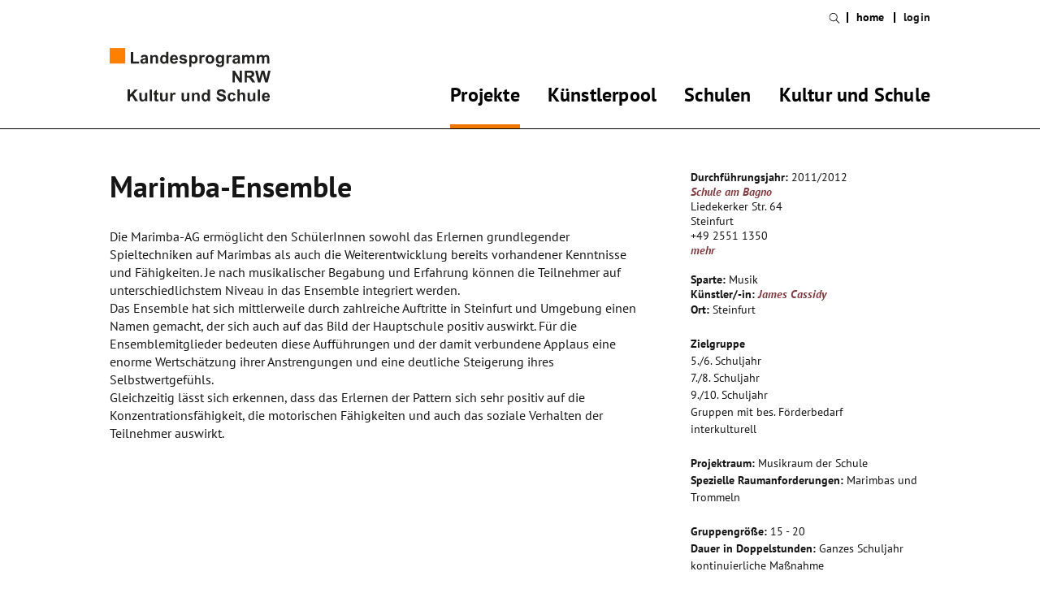

--- FILE ---
content_type: text/html; charset=UTF-8
request_url: https://kultur-und-schule.de/de_DE/projekte/marimba-ensemble.5394
body_size: 16698
content:
<!DOCTYPE html><html lang="de"> <head> <title>Marimba-Ensemble - Projekte - Kultur und Schule</title> <meta charset="utf-8"> <meta http-equiv="X-UA-Compatible" content="IE=edge,chrome=1"> <meta name="msapplication-TileColor" content="#da532c"> <meta name="msapplication-TileImage" content="/media/images/favicons/mstile-144x144.png"> <meta name="msapplication-config" content="/media/images/favicons/browserconfig.xml"> <meta name="theme-color" content="#ffffff"> <meta name="viewport" content="initial-scale=1.0, width=device-width, user-scalable=yes, maximum-scale=2.0"> <meta name="format-detection" content="telephone=yes"> <link rel="stylesheet" type="text/css" href="/player/media/css/player.css"> <link rel="stylesheet" type="text/css" href="/media/styles.php"> <link rel="apple-touch-icon" sizes="57x57" href="/media/images/favicons/apple-touch-icon-57x57.png"> <link rel="apple-touch-icon" sizes="60x60" href="/media/images/favicons/apple-touch-icon-60x60.png"> <link rel="apple-touch-icon" sizes="72x72" href="/media/images/favicons/apple-touch-icon-72x72.png"> <link rel="apple-touch-icon" sizes="76x76" href="/media/images/favicons/apple-touch-icon-76x76.png"> <link rel="apple-touch-icon" sizes="114x114" href="/media/images/favicons/apple-touch-icon-114x114.png"> <link rel="apple-touch-icon" sizes="120x120" href="/media/images/favicons/apple-touch-icon-120x120.png"> <link rel="apple-touch-icon" sizes="144x144" href="/media/images/favicons/apple-touch-icon-144x144.png"> <link rel="apple-touch-icon" sizes="152x152" href="/media/images/favicons/apple-touch-icon-152x152.png"> <link rel="apple-touch-icon" sizes="180x180" href="/media/images/favicons/apple-touch-icon-180x180.png"> <link rel="icon" type="image/png" href="/media/images/favicons/favicon-32x32.png" sizes="32x32"> <link rel="icon" type="image/png" href="/media/images/favicons/android-chrome-192x192.png" sizes="192x192"> <link rel="icon" type="image/png" href="/media/images/favicons/favicon-96x96.png" sizes="96x96"> <link rel="icon" type="image/png" href="/media/images/favicons/favicon-16x16.png" sizes="16x16"> <link rel="manifest" href="/media/images/favicons/manifest.json"> <link rel="mask-icon" href="/media/images/favicons/safari-pinned-tab.svg" color="#f17800"> <link rel="shortcut icon" href="/media/images/favicons/favicon.ico"> <script>window.ENV={"document_root":"","link_root":"\/de_DE","locale":"de_DE","id_language":"1","page":"projekte","dynamic_page":null,"auth":null,"document_title_suffix":"KulturUndSchule","database_name":"KulturUndSchule","ml_projects":["kultur-und-schule","cb-framework","cb-register","cb-pix"],"videoConfig":"_default","language":"de_DE","projects":["kultur-und-schule","cb-framework","cb-register","cb-pix"],"register":{"layerFrame":true,"layerColor":"#fab533","layerOpacity":0.97,"showShadow":false,"templates":"\/register","modal":true,"responsive":true,"avoidFrame":true,"ajax":"\/de_DE\/register.json"},"event_window_config":{"language":"de_DE","layerColor":"#28d25e","layerOpacity":1,"modal":true,"projects":["kultur-und-schule","cb-framework","cb-register","cb-pix"]},"dayMode":false,"todayDate":"2026-01-25T00:00:00"};</script> <script type="text/javascript">var ml = (function () {var translations = {"indexed_search_default_value":"indexed_search_default_value","film_search_default_value":"Filmsuche","film_search_year_from":"film_search_year_from","film_search_year_to":"film_search_year_to","clock_day_0":"clock_day_0","clock_day_1":"clock_day_1","clock_day_2":"clock_day_2","clock_day_3":"clock_day_3","clock_day_4":"clock_day_4","clock_day_5":"clock_day_5","clock_day_6":"clock_day_6","clock_month_0":"clock_month_0","clock_month_1":"clock_month_1","clock_month_2":"clock_month_2","clock_month_3":"clock_month_3","clock_month_4":"clock_month_4","clock_month_5":"clock_month_5","clock_month_6":"clock_month_6","clock_month_7":"clock_month_7","clock_month_8":"clock_month_8","clock_month_9":"clock_month_9","clock_month_10":"clock_month_10","clock_month_11":"clock_month_11","clock_time_appendix":"Uhr","_close":"schlie\u00dfen","_print":"drucken","_contact":"Kontakt","to_details_page_link":"Link","to_details_page":"Detailansicht","_projects":"Projekte","person_list_item_details_projects":"<a href=\"#\">Create your City!<\/a><br\/><br\/>\n<a href=\"#\">Projekttitel 2<\/a><br\/><br\/>\n<a href=\"#\">Projekttitel 3<\/a>","filter_category":"Sparte","filter_target_types":"Altersstufe","filter_partner_types":"Projekttr\u00e4ger","filter_city_region_search":"Stadt\/Region","filter_target_extra_types":"Zusatzmerkmale","filter_project_location_years":"Schuljahr","filter_submit":"filtern","filter_genre":"Sparte","no_results":"Nichts gefunden","phone_type_1":"Telefon","phone_type_2":"Tel.","phone_type_3":"phone_type_3","phone_type_4":"Fax","new_address":"Neue Adresse eintragen.","add_new_address":"Neue Adresse hinzuf\u00fcgen","add_new_address_header":"add_new_address_header","address_name":"Name","address_street":"Strasse (optional)","address_postcode":"PLZ (optional)","address_city":"Stadt","address_email":"e-Mail (optional)","address_save":"address_save","address_info_text":"address_info_text","address_close":"address_close","add_new_location_address_header":"Neuen Veranstaltungsort eintragen","add_new_organisation_address_header":"add_new_organisation_address_header","add_new_location_address":"add_new_location_address","add_new_organisation_address":"add_new_organisation_address","address_error_message_name":"Bitte tragen Sie einen Namen\/Bezeichnung ein.","address_error_message_city":"Bitte tragen Sie die Stadt ein. ","address_error_message_category":"Bitte w\u00e4hlen Sie eine Kategorie.","address_category_choose":"Bitte Kategorie w\u00e4hlen...","organiser_location_type_organiser":"nur Veranstalter","organiser_location_type_location":"nur Veranstaltungsort","organiser_location_type_organiser_location":"Veranstaltungsort und Veranstalter","organiser_location_type_none":"weder Veranstaltungsort noch Veranstalter","_cancel":"abbrechen","_ok":"OK"};return function (label) {if (translations[label]) {return translations[label];}return "js-translation-missing:"+label;}}());</script>  </head> <body class="page-projekte dynamic-page-"> <div class="checksize"> </div><!-- for js -->  <svg xmlns="http://www.w3.org/2000/svg" viewBox="0 0 100 100" style="display:none;"> <symbol id="arrow" viewBox="0 0 18 33"> <title>Arrow Icon</title> <desc>Arrow Icon</desc> <polygon points="0,31.5 1.5,33 18,16.5 1.5,0 0,1.5 15,16.5 "/> </symbol> <symbol id="search" viewBox="0 0 33 33"> <title>Search Icon</title> <desc>Search Icon</desc> <path d="M33,31.593L22.719,21.312c1.938-2.26,3.119-5.189,3.119-8.393C25.838,5.795,20.041,0,12.918,0 C9.468,0,6.223,1.344,3.78,3.782C1.341,6.223-0.002,9.468,0,12.918c0,7.123,5.795,12.919,12.918,12.919 c3.204,0,6.135-1.182,8.395-3.119L31.595,33L33,31.593z M12.918,23.85c-6.026,0-10.931-4.902-10.931-10.931 c-0.002-2.921,1.135-5.666,3.2-7.729c2.063-2.065,4.81-3.202,7.731-3.202c6.027,0,10.931,4.903,10.931,10.931 C23.85,18.945,18.945,23.85,12.918,23.85z"/> </symbol> <symbol id="menu" viewBox="0 0 41.25 33"> <title>Menu Icon</title> <desc>Menu Icon</desc> <path d="M41.25,0v5.5H0V0H41.25z M0,19.25h41.25v-5.5H0V19.25z M0,33h41.25v-5.5H0V33z"/> </symbol> <symbol id="cross" viewBox="0 0 33 33"> <title>Cross Icon</title> <desc>Cross Icon</desc> <path d="M18.088,16.5L33,31.414L31.413,33L16.501,18.086L1.588,33l-1.586-1.586L14.914,16.5L0,1.586L1.586,0l14.915,14.914L31.413,0 L33,1.586L18.088,16.5z"/> </symbol> <symbol id="mail" viewBox="0 0 43.153 33"> <title>Mail Icon</title> <desc>Mail Icon</desc> <path d="M0,0v33h43.153V0H0z M21.562,19.844L4.057,2.539h35.081L21.562,19.844z M14.609,16.541L2.539,28.426V4.607L14.609,16.541z M16.414,18.325l5.143,5.085l5.067-4.991l12.184,12.042H4.09L16.414,18.325z M28.434,16.64L40.616,4.646v24.032L28.434,16.64z"/> </symbol> <symbol id="kus-logo" viewBox="0 0 190 63.172"> <title>Kultur und Schule Logo</title> <desc>Kultur und Schule Logo</desc> <rect fill="#FF7F00" width="18.381" height="18.381"/> <path fill="#222221" d="M182.646,56.98c0-0.678,0.193-1.258,0.582-1.74c0.387-0.389,0.869-0.678,1.451-0.678 c0.578,0,0.967,0.192,1.354,0.58c0.387,0.387,0.58,0.967,0.58,1.74h-3.967V56.98L182.646,56.98z M185.743,60.754 c-0.29,0.193-0.677,0.387-1.063,0.387c-0.58,0-1.16-0.193-1.549-0.678c-0.387-0.482-0.58-1.064-0.677-1.838h6.675 c0-2.031-0.387-3.579-1.258-4.547c-0.87-0.967-2.031-1.451-3.578-1.451c-1.355,0-2.42,0.484-3.29,1.451 c-0.87,0.968-1.257,2.225-1.257,3.869c0,1.354,0.289,2.516,0.967,3.482c0.871,1.16,2.129,1.74,3.869,1.74 c1.064,0,2.031-0.29,2.709-0.771c0.773-0.484,1.258-1.258,1.645-2.228l-2.609-0.481C186.227,60.173,186.033,60.561,185.743,60.754 M177.617,49.048h-2.612v13.834h2.612V49.048z M172.006,62.882V52.82h-2.611v4.257c0,1.45-0.098,2.321-0.191,2.709 c-0.1,0.387-0.389,0.677-0.773,0.968c-0.389,0.289-0.773,0.387-1.259,0.387c-0.387,0-0.677-0.098-0.968-0.291 c-0.289-0.193-0.482-0.481-0.58-0.771s-0.191-1.16-0.191-2.611V52.82h-2.611v6.386c0,0.968,0.096,1.646,0.387,2.226 c0.193,0.582,0.58,0.969,1.16,1.258c0.58,0.291,1.16,0.483,1.838,0.483s1.258-0.192,1.838-0.483 c0.581-0.289,1.064-0.772,1.451-1.258v1.451L172.006,62.882L172.006,62.882z M150.916,49.048v13.834h2.611v-5.03 c0-0.871,0.098-1.451,0.195-1.936c0.191-0.387,0.387-0.773,0.771-0.967c0.386-0.194,0.771-0.291,1.158-0.291 c0.39,0,0.68,0.098,0.97,0.291s0.39,0.387,0.581,0.677c0.096,0.29,0.191,0.968,0.191,2.032v5.224h2.611V56.98 c0-0.871,0-1.547-0.096-2.031c-0.098-0.387-0.291-0.771-0.484-1.16c-0.289-0.389-0.58-0.678-1.064-0.87 c-0.481-0.192-1.063-0.388-1.645-0.388c-1.16,0-2.225,0.482-3.096,1.548v-5.127h-2.709v0.096H150.916z M147.145,53.4 c-0.678-0.482-1.742-0.773-2.901-0.773c-1.451,0-2.708,0.484-3.579,1.354c-0.871,0.97-1.354,2.228-1.354,3.871 c0,1.645,0.482,2.901,1.354,3.869c0.871,0.967,2.029,1.354,3.48,1.354c1.258,0,2.322-0.291,3.098-0.87 c0.771-0.581,1.258-1.55,1.548-2.709l-2.61-0.483c-0.098,0.678-0.389,1.16-0.679,1.45c-0.29,0.291-0.772,0.388-1.258,0.388 c-0.679,0-1.259-0.289-1.646-0.772c-0.388-0.483-0.582-1.354-0.582-2.517c0-1.063,0.194-1.838,0.582-2.322 c0.387-0.481,0.967-0.676,1.547-0.676c0.484,0,0.871,0.097,1.258,0.388c0.291,0.288,0.484,0.677,0.58,1.159l2.613-0.482 C148.305,54.756,147.82,53.982,147.145,53.4 M127.795,61.914c0.969,0.773,2.322,1.258,4.063,1.258c1.162,0,2.228-0.193,3-0.482 c0.772-0.291,1.451-0.871,1.838-1.549c0.484-0.678,0.679-1.451,0.679-2.225c0-0.871-0.192-1.645-0.58-2.227 c-0.39-0.58-0.871-1.063-1.549-1.451c-0.679-0.387-1.646-0.676-2.998-0.967c-1.354-0.291-2.228-0.678-2.613-0.967 c-0.288-0.193-0.387-0.484-0.387-0.871c0-0.389,0.192-0.68,0.483-0.871c0.482-0.289,1.063-0.483,1.936-0.483 c0.773,0,1.354,0.194,1.74,0.483c0.388,0.291,0.679,0.871,0.773,1.549l2.807-0.098c0-1.26-0.483-2.322-1.354-3.098 c-0.868-0.771-2.226-1.16-3.966-1.16c-1.063,0-1.936,0.191-2.709,0.482c-0.773,0.289-1.354,0.773-1.741,1.451 c-0.387,0.58-0.579,1.258-0.579,1.936c0,1.063,0.387,2.029,1.258,2.807c0.58,0.582,1.646,0.969,3.19,1.354 c1.162,0.29,1.937,0.482,2.228,0.578c0.481,0.193,0.772,0.389,0.967,0.58c0.193,0.195,0.291,0.484,0.291,0.871 c0,0.484-0.194,0.97-0.678,1.354c-0.484,0.388-1.162,0.581-2.031,0.581c-0.871,0-1.549-0.193-2.032-0.678 c-0.481-0.387-0.87-1.064-0.968-2.031l-2.709,0.29C126.248,59.883,126.828,61.141,127.795,61.914 M111.833,55.434 c0.388-0.483,0.968-0.774,1.548-0.774c0.678,0,1.16,0.291,1.645,0.774c0.389,0.482,0.58,1.354,0.58,2.514 c0,1.064-0.191,1.841-0.676,2.322c-0.484,0.484-0.969,0.773-1.549,0.773c-0.773,0-1.354-0.387-1.838-1.063 c-0.291-0.483-0.484-1.258-0.484-2.322C111.252,56.689,111.445,55.916,111.833,55.434 M118.314,49.048h-2.611v5.03 c-0.773-0.967-1.742-1.354-2.902-1.354c-1.258,0-2.226,0.48-3,1.354c-0.773,0.871-1.16,2.225-1.16,3.869 c0,1.646,0.387,3,1.258,3.869c0.773,0.969,1.838,1.354,2.998,1.354c0.582,0,1.162-0.098,1.646-0.389 c0.58-0.29,1.063-0.678,1.45-1.258v1.354h2.42V49.046h-0.099V49.048z M106.223,56.689c0-0.773-0.098-1.354-0.193-1.74 c-0.094-0.387-0.291-0.773-0.482-1.161c-0.291-0.29-0.58-0.581-1.063-0.774c-0.483-0.193-1.064-0.289-1.646-0.289 c-1.354,0-2.418,0.58-3.289,1.74v-1.451H97.13v9.868h2.611v-4.547c0-1.161,0.097-1.935,0.192-2.321 c0.099-0.388,0.387-0.772,0.772-0.968c0.39-0.29,0.772-0.388,1.258-0.388c0.39,0,0.679,0.098,0.97,0.291 c0.289,0.193,0.481,0.387,0.58,0.773c0.096,0.291,0.192,1.063,0.192,2.129v5.028h2.61v-6.19H106.223z M94.033,62.882V52.82H91.42 v4.257c0,1.45-0.097,2.321-0.193,2.709c-0.097,0.387-0.387,0.677-0.774,0.968c-0.387,0.289-0.774,0.387-1.258,0.387 c-0.387,0-0.677-0.098-0.967-0.291s-0.483-0.481-0.581-0.771c-0.097-0.29-0.193-1.16-0.193-2.611V52.82h-2.612v6.386 c0,0.968,0.097,1.646,0.387,2.226c0.194,0.582,0.581,0.969,1.161,1.258c0.58,0.291,1.161,0.483,1.838,0.483 c0.677,0,1.258-0.192,1.838-0.483c0.58-0.289,1.064-0.772,1.451-1.258v1.451L94.033,62.882L94.033,62.882z M74.201,59.786 c0-1.741,0.097-2.806,0.193-3.386c0.193-0.58,0.387-0.871,0.581-1.064c0.29-0.193,0.581-0.29,0.967-0.29 c0.387,0,0.774,0.097,1.258,0.483l0.871-2.322c-0.581-0.289-1.161-0.482-1.741-0.482c-0.387,0-0.774,0.096-1.161,0.289 c-0.29,0.193-0.677,0.678-1.161,1.355v-1.451h-2.419v9.964h2.612V59.786L74.201,59.786z M68.687,62.882V52.82h-2.612v4.257 c0,1.45-0.097,2.321-0.193,2.709c-0.097,0.387-0.387,0.677-0.774,0.968c-0.387,0.289-0.774,0.387-1.258,0.387 c-0.387,0-0.677-0.098-0.967-0.291s-0.484-0.481-0.581-0.771c-0.097-0.29-0.193-1.16-0.193-2.611V52.82h-2.612v6.386 c0,0.968,0.097,1.646,0.387,2.226c0.193,0.582,0.581,0.969,1.161,1.258c0.58,0.291,1.161,0.483,1.838,0.483 c0.677,0,1.258-0.192,1.838-0.483c0.58-0.289,1.064-0.772,1.451-1.258v1.451L68.687,62.882L68.687,62.882z M55.723,52.82v-3.482 l-2.709,1.549v2.031h-1.257v2.128h1.257v4.353c0,0.97,0,1.549,0.097,1.84c0.097,0.388,0.194,0.773,0.387,1.064 s0.483,0.483,0.871,0.58c0.387,0.192,0.774,0.192,1.258,0.192c0.774,0,1.451-0.097,2.128-0.388l-0.193-2.03 c-0.483,0.192-0.871,0.29-1.161,0.29c-0.194,0-0.291,0-0.484-0.098c-0.097-0.097-0.193-0.192-0.193-0.289 c0-0.099-0.097-0.582-0.097-1.451v-4.063h1.838v-2.128h-1.741L55.723,52.82L55.723,52.82z M49.918,49.048h-2.612v13.834h2.612 V49.048z M44.308,62.882V52.82h-2.612v4.257c0,1.45-0.097,2.321-0.193,2.709c-0.097,0.387-0.387,0.677-0.774,0.968 c-0.387,0.289-0.774,0.387-1.257,0.387c-0.387,0-0.677-0.098-0.968-0.291c-0.29-0.193-0.483-0.481-0.581-0.771 c-0.097-0.29-0.193-1.16-0.193-2.611V52.82h-2.612v6.386c0,0.968,0.097,1.646,0.387,2.226c0.194,0.582,0.581,0.969,1.161,1.258 c0.58,0.291,1.161,0.483,1.838,0.483c0.677,0,1.258-0.192,1.838-0.483c0.58-0.289,1.064-0.772,1.451-1.258v1.451L44.308,62.882 L44.308,62.882z M23.895,62.882v-4.159L26.12,56.4l3.87,6.48h3.58l-5.514-8.417l5.224-5.417h-3.772l-5.611,6.096v-6.19H21.09 v13.931L23.895,62.882L23.895,62.882z"/> <path fill="#222221" d="M178.102,40.631l2.709-10.352l2.807,10.352h2.999L190,26.797h-2.807l-2.127,9.674l-2.42-9.674h-3.289 l-2.516,9.48l-2.129-9.48h-2.9l3.289,13.833L178.102,40.631L178.102,40.631z M162.042,29.119h2.226c1.16,0,1.838,0,2.031,0 c0.483,0.097,0.773,0.289,1.064,0.58c0.289,0.291,0.387,0.678,0.387,1.162c0,0.387-0.098,0.773-0.291,1.063 c-0.193,0.291-0.482,0.483-0.773,0.581c-0.291,0.099-1.16,0.192-2.516,0.192h-2.031V29.12L162.042,29.119L162.042,29.119z M162.042,40.631v-5.805h0.58c0.677,0,1.063,0.098,1.451,0.193c0.29,0.098,0.581,0.291,0.87,0.58 c0.291,0.291,0.772,0.969,1.451,2.031l2.03,2.998h3.388l-1.646-2.709c-0.68-1.063-1.16-1.838-1.548-2.227 c-0.388-0.387-0.87-0.771-1.451-1.158c1.258-0.193,2.128-0.581,2.709-1.26c0.581-0.678,0.87-1.546,0.87-2.61 c0-0.773-0.191-1.549-0.58-2.225c-0.389-0.678-0.967-1.064-1.646-1.354c-0.678-0.29-1.74-0.388-3.19-0.388h-5.899V40.63 L162.042,40.631L162.042,40.631z M147.725,40.631v-8.997l5.61,8.997h2.806V26.797h-2.611v9.287l-5.709-9.287h-2.709V40.63 L147.725,40.631L147.725,40.631z"/> <path fill="#222221" d="M173.941,18.381h2.611v-4.837c0-0.967,0.098-1.646,0.191-2.03c0.098-0.388,0.387-0.775,0.678-0.969 c0.29-0.193,0.678-0.29,1.063-0.29c0.389,0,0.58,0.097,0.773,0.192c0.193,0.097,0.387,0.388,0.484,0.678 c0.096,0.291,0.096,0.871,0.096,1.936v5.32h2.612v-4.837c0-0.967,0.097-1.646,0.192-2.03c0.098-0.484,0.389-0.775,0.678-0.969 c0.291-0.193,0.678-0.387,1.063-0.387c0.484,0,0.871,0.193,1.161,0.58c0.192,0.291,0.29,0.968,0.29,1.936v5.708h2.611v-6.386 c0-0.967-0.098-1.645-0.289-2.031c-0.291-0.581-0.68-1.064-1.161-1.354c-0.481-0.291-1.161-0.484-1.839-0.484 c-0.58,0-1.16,0.098-1.645,0.387c-0.484,0.291-0.969,0.678-1.451,1.161c-0.291-0.58-0.678-0.967-1.162-1.161 c-0.481-0.289-1.063-0.387-1.645-0.387c-1.16,0-2.225,0.484-3.096,1.548V8.32h-2.418v10.062L173.941,18.381L173.941,18.381z M156.527,18.381h2.611v-4.837c0-0.967,0.098-1.646,0.192-2.03c0.099-0.388,0.387-0.775,0.677-0.969 c0.291-0.193,0.68-0.29,1.063-0.29c0.388,0,0.58,0.097,0.773,0.192c0.194,0.098,0.389,0.388,0.484,0.678 c0.097,0.291,0.097,0.871,0.097,1.936v5.32h2.612v-4.837c0-0.967,0.097-1.646,0.193-2.03c0.097-0.484,0.387-0.775,0.678-0.969 c0.289-0.193,0.676-0.387,1.063-0.387c0.483,0,0.87,0.193,1.161,0.58c0.193,0.291,0.29,0.968,0.29,1.936v5.708h2.612v-6.386 c0-0.967-0.099-1.645-0.291-2.031c-0.289-0.581-0.677-1.064-1.16-1.354c-0.483-0.291-1.161-0.484-1.838-0.484 c-0.581,0-1.162,0.098-1.646,0.387c-0.484,0.291-0.969,0.678-1.451,1.161c-0.291-0.58-0.678-0.967-1.162-1.161 c-0.481-0.289-1.063-0.387-1.646-0.387c-1.159,0-2.226,0.484-3.096,1.548V8.32h-2.418v10.062L156.527,18.381L156.527,18.381z M151.303,14.124c0,0.677,0,1.063-0.096,1.258c-0.098,0.388-0.291,0.677-0.678,0.871c-0.387,0.29-0.871,0.483-1.354,0.483 c-0.388,0-0.774-0.096-1.063-0.387c-0.291-0.289-0.387-0.58-0.387-0.967c0-0.387,0.192-0.677,0.481-0.967 c0.194-0.193,0.678-0.291,1.451-0.484c0.774-0.193,1.258-0.289,1.646-0.387V14.124L151.303,14.124z M148.4,10.447 c0.291-0.192,0.678-0.289,1.063-0.289c0.68,0,1.162,0.097,1.451,0.289c0.291,0.195,0.389,0.582,0.389,1.064v0.29 c-0.482,0.193-1.355,0.388-2.611,0.677c-0.967,0.193-1.646,0.387-2.129,0.582c-0.482,0.192-0.871,0.58-1.16,1.063 c-0.291,0.483-0.387,0.967-0.387,1.548c0,0.871,0.289,1.548,0.868,2.128c0.581,0.581,1.451,0.871,2.421,0.871 c0.578,0,1.158-0.097,1.645-0.29c0.482-0.193,0.967-0.581,1.451-0.967c0,0.097,0.097,0.193,0.097,0.29 c0.097,0.387,0.192,0.581,0.29,0.774h2.611c-0.193-0.484-0.387-0.968-0.482-1.354c-0.098-0.388-0.098-1.063-0.098-1.935v-3.097 c0-1.161-0.096-1.935-0.387-2.419c-0.193-0.387-0.68-0.773-1.26-1.064c-0.578-0.289-1.449-0.387-2.609-0.387 c-1.258,0-2.322,0.193-2.902,0.678c-0.678,0.483-1.161,1.16-1.354,2.127l2.418,0.388C147.918,10.932,148.111,10.643,148.4,10.447 M140.469,15.285c0-1.742,0.096-2.807,0.193-3.387c0.193-0.58,0.387-0.871,0.58-1.063c0.291-0.192,0.58-0.291,0.968-0.291 s0.774,0.097,1.257,0.483l0.871-2.321c-0.58-0.29-1.16-0.483-1.74-0.483c-0.388,0-0.775,0.098-1.162,0.291 c-0.289,0.192-0.677,0.676-1.16,1.354v-1.55h-2.418V18.38h2.611V15.285z M128.666,10.932c0.387-0.484,0.967-0.773,1.548-0.773 c0.677,0,1.161,0.289,1.646,0.773c0.389,0.484,0.678,1.258,0.678,2.322c0,0.967-0.191,1.741-0.678,2.225 c-0.483,0.484-0.969,0.774-1.646,0.774c-0.581,0-1.161-0.29-1.548-0.774c-0.387-0.483-0.58-1.258-0.58-2.322 C128.086,12.189,128.279,11.416,128.666,10.932 M125.667,19.348c0,0.871,0.388,1.645,1.063,2.225 c0.678,0.582,1.936,0.871,3.58,0.871c0.871,0,1.645-0.096,2.225-0.289c0.581-0.194,1.064-0.484,1.451-0.774 c0.387-0.291,0.58-0.774,0.871-1.354c0.191-0.58,0.289-1.451,0.289-2.611V8.32h-2.516v1.451c-0.773-1.064-1.838-1.646-3.096-1.646 c-1.161,0-2.227,0.483-3,1.354c-0.771,0.871-1.26,2.127-1.26,3.869c0,1.354,0.291,2.418,0.971,3.387 c0.771,1.16,1.838,1.74,3.189,1.74c1.162,0,2.228-0.58,3-1.645v1.451c0,0.58,0,0.967-0.098,1.257 c-0.096,0.291-0.29,0.483-0.482,0.677c-0.387,0.193-0.871,0.291-1.549,0.291c-0.58,0-0.967-0.097-1.16-0.291 c-0.192-0.097-0.291-0.387-0.387-0.773l-3-0.387C125.667,19.154,125.667,19.252,125.667,19.348 M116.67,11.125 c0.484-0.482,1.064-0.773,1.742-0.773c0.676,0,1.257,0.291,1.74,0.773c0.484,0.484,0.678,1.258,0.678,2.225 c0,0.967-0.193,1.741-0.678,2.322c-0.483,0.581-1.064,0.773-1.74,0.773c-0.678,0-1.258-0.289-1.742-0.773 c-0.482-0.482-0.678-1.257-0.678-2.322C115.992,12.383,116.188,11.609,116.67,11.125 M113.865,16.156 c0.387,0.773,1.063,1.451,1.934,1.838c0.871,0.387,1.742,0.58,2.613,0.58c1.449,0,2.708-0.483,3.676-1.45 c0.967-0.968,1.451-2.226,1.451-3.772c0-1.549-0.484-2.709-1.451-3.773c-0.968-0.967-2.227-1.451-3.773-1.451 c-0.967,0-1.838,0.193-2.709,0.678c-0.771,0.387-1.451,1.063-1.838,1.934c-0.387,0.871-0.677,1.646-0.677,2.516 C113.284,14.415,113.479,15.382,113.865,16.156 M108.641,15.285c0-1.742,0.098-2.807,0.193-3.387 c0.193-0.58,0.387-0.871,0.58-1.063c0.291-0.192,0.581-0.291,0.968-0.291c0.388,0,0.774,0.097,1.259,0.483l0.869-2.321 c-0.58-0.29-1.16-0.483-1.74-0.483c-0.388,0-0.772,0.098-1.162,0.291c-0.289,0.192-0.676,0.676-1.158,1.354v-1.55h-2.42V18.38 h2.611V15.285L108.641,15.285z M97.225,10.932c0.387-0.484,0.969-0.773,1.646-0.773c0.581,0,1.162,0.289,1.549,0.773 c0.389,0.484,0.678,1.258,0.678,2.322c0,1.161-0.193,1.936-0.58,2.418c-0.389,0.484-0.969,0.773-1.549,0.773 c-0.678,0-1.16-0.289-1.645-0.773c-0.484-0.581-0.68-1.354-0.68-2.516C96.645,12.189,96.838,11.512,97.225,10.932 M93.936,22.154 h2.612v-5.031c0.483,0.581,0.968,0.871,1.451,1.16c0.483,0.193,0.968,0.291,1.548,0.291c1.16,0,2.129-0.484,2.999-1.354 c0.774-0.967,1.257-2.225,1.257-3.87s-0.387-2.902-1.257-3.772c-0.774-0.871-1.839-1.354-2.999-1.354 c-0.678,0-1.258,0.193-1.838,0.483s-0.968,0.677-1.258,1.258V8.318h-2.515V22.154z M83.681,17.8 c0.774,0.581,1.838,0.871,3.29,0.871c1.548,0,2.612-0.29,3.386-0.967c0.774-0.677,1.161-1.451,1.161-2.418 c0-0.871-0.29-1.548-0.871-1.935c-0.58-0.484-1.548-0.871-2.999-1.162s-2.225-0.58-2.515-0.773c-0.193-0.098-0.29-0.291-0.29-0.484 c0-0.193,0.097-0.387,0.29-0.58c0.291-0.193,0.774-0.291,1.548-0.291c0.581,0,0.967,0.098,1.258,0.291 c0.29,0.192,0.483,0.483,0.581,0.871l2.515-0.484c-0.291-0.871-0.677-1.547-1.354-2.031c-0.677-0.482-1.645-0.678-3.096-0.678 S84.07,8.32,83.393,8.9c-0.677,0.582-1.064,1.354-1.064,2.226c0,0.967,0.387,1.741,1.161,2.226 c0.581,0.387,1.935,0.871,4.063,1.258c0.484,0.097,0.774,0.192,0.871,0.387c0.097,0.097,0.194,0.291,0.194,0.484 c0,0.289-0.097,0.483-0.387,0.676c-0.387,0.291-0.871,0.388-1.548,0.388c-0.581,0-1.064-0.097-1.451-0.388 c-0.387-0.291-0.581-0.676-0.677-1.16l-2.418,0.484C82.424,16.445,82.907,17.22,83.681,17.8 M74.104,12.48 c0-0.678,0.193-1.258,0.58-1.742c0.387-0.387,0.871-0.676,1.451-0.676c0.581,0,0.968,0.192,1.354,0.58 c0.387,0.387,0.581,0.967,0.581,1.741h-3.966V12.48L74.104,12.48z M77.2,16.253c-0.291,0.192-0.677,0.388-1.064,0.388 c-0.58,0-1.161-0.193-1.548-0.678c-0.387-0.484-0.58-1.064-0.677-1.838h6.675c0-2.032-0.387-3.58-1.257-4.547 c-0.871-0.967-2.032-1.451-3.58-1.451c-1.354,0-2.418,0.484-3.289,1.451c-0.871,0.967-1.258,2.225-1.258,3.869 c0,1.354,0.29,2.517,0.967,3.484c0.871,1.16,2.128,1.74,3.87,1.74c1.064,0,2.032-0.29,2.709-0.773 c0.774-0.483,1.257-1.258,1.645-2.226l-2.612-0.483C77.78,15.672,77.49,16.059,77.2,16.253 M62.785,10.932 c0.387-0.484,0.967-0.773,1.548-0.773c0.677,0,1.161,0.289,1.645,0.773c0.387,0.484,0.581,1.354,0.581,2.516 c0,1.063-0.193,1.838-0.677,2.322c-0.484,0.483-0.967,0.773-1.548,0.773c-0.774,0-1.354-0.387-1.838-1.064 c-0.291-0.483-0.484-1.258-0.484-2.322C62.108,12.189,62.398,11.416,62.785,10.932 M69.267,4.547h-2.612v5.03 c-0.774-0.968-1.741-1.354-2.902-1.354c-1.257,0-2.225,0.483-2.999,1.354c-0.774,0.87-1.161,2.225-1.161,3.87 c0,1.645,0.387,2.998,1.257,3.869c0.871,0.969,1.838,1.354,2.999,1.354c0.581,0,1.161-0.097,1.645-0.388 c0.581-0.291,1.064-0.676,1.451-1.258v1.354h2.419V4.547H69.267z M57.078,12.189c0-0.773-0.097-1.354-0.194-1.742 c-0.097-0.387-0.29-0.773-0.483-1.16c-0.291-0.291-0.581-0.581-1.064-0.773c-0.483-0.193-1.064-0.291-1.645-0.291 c-1.354,0-2.418,0.58-3.289,1.741V8.318h-2.418V18.38h2.612v-4.547c0-1.161,0.097-1.935,0.193-2.322 c0.097-0.387,0.387-0.774,0.774-0.968c0.387-0.29,0.774-0.387,1.258-0.387c0.387,0,0.677,0.097,0.967,0.289 c0.291,0.195,0.484,0.388,0.581,0.774c0.097,0.291,0.193,1.063,0.193,2.128v5.031h2.516L57.078,12.189L57.078,12.189z M42.469,14.124c0,0.677,0,1.063-0.097,1.258c-0.097,0.388-0.29,0.677-0.677,0.871c-0.387,0.29-0.871,0.483-1.354,0.483 c-0.387,0-0.774-0.096-1.064-0.387c-0.29-0.289-0.387-0.58-0.387-0.967c0-0.387,0.193-0.677,0.483-0.967 c0.194-0.193,0.677-0.291,1.451-0.484c0.774-0.193,1.258-0.289,1.645-0.387V14.124L42.469,14.124z M39.567,10.447 c0.29-0.192,0.677-0.289,1.064-0.289c0.677,0,1.161,0.097,1.451,0.289c0.29,0.195,0.387,0.582,0.387,1.064v0.29 c-0.483,0.193-1.354,0.388-2.612,0.677c-0.967,0.193-1.645,0.387-2.128,0.582c-0.483,0.192-0.871,0.58-1.161,1.063 c-0.291,0.483-0.387,0.967-0.387,1.548c0,0.871,0.291,1.548,0.871,2.128c0.581,0.581,1.451,0.871,2.419,0.871 c0.58,0,1.161-0.097,1.645-0.29c0.483-0.193,0.967-0.581,1.451-0.967c0,0.097,0.097,0.193,0.097,0.29 c0.097,0.387,0.193,0.581,0.29,0.774h2.612c-0.193-0.484-0.387-0.968-0.483-1.354c-0.097-0.388-0.097-1.063-0.097-1.935v-3.097 c0-1.161-0.097-1.935-0.387-2.419c-0.097-0.482-0.483-0.871-1.064-1.16c-0.581-0.291-1.451-0.388-2.612-0.388 c-1.257,0-2.322,0.194-2.902,0.677c-0.677,0.484-1.161,1.161-1.354,2.129l2.418,0.387C39.083,10.932,39.374,10.643,39.567,10.447 M34.73,18.381v-2.322h-6.965V4.645H24.96v13.736H34.73z"/> </symbol> </svg> <script type="text/javascript">
   // Pass in the objects to merge as arguments.
    var objectExtend = function () {

      // Variables
      var extended = {};
      var length = arguments.length;

      // Merge the object into the extended object
      var merge = function (obj) {
         for (var prop in obj) {
            if (Object.prototype.hasOwnProperty.call(obj, prop)) {
               if (Object.prototype.toString.call(obj[prop]) === '[object Object]') {
                  extended[prop] = extend(extended[prop], obj[prop]);
               } else {
                  extended[prop] = obj[prop];
               }
            }
         }
      };

      // Loop through each object and conduct a merge
      for (var i = 0; i < length; i++) {
         var obj = arguments[i];
         merge(obj);
      }

      return extended;
   };

   /*
    * If Controlbar is already defined preserve it
    * so we can merge it with the new settings
    */
   var prevControlbar;
   if (window.Controlbar) {
      prevControlbar = Controlbar;
   }

   Controlbar = {"document_root":"","link_root":"\/de_DE","color_scheme":1,"application":"kultur-und-schule","ml_projects":["kultur-und-schule","cb-framework","cb-register","cb-pix"],"links":[{"url":"https:\/\/ml.culturebase.org\/table.php?projectType=brick&project=kultur-und-schule&edit_lang[]=de&edit_lang[]=en&edit_lang[]=label","label":"ml","target":"_blank"},{"url":"https:\/\/flex.culturebase.org\/home.php?controller_mode=1","label":"flex","target":"_blank"},{"url":"https:\/\/register6.culturebase.org","label":"register","target":"_blank"},{"url":"https:\/\/project.culturebase.org\/home.php?controller_mode=1","label":"project","target":"_blank"},{"url":"https:\/\/address.culturebase.org\/home.php","label":"address","target":"_blank"},{"url":"https:\/\/film7.culturebase.org\/home?controller_mode=1","label":"film","target":"_blank"},{"url":"https:\/\/pix.culturebase.org\/home.php?controller_mode=1","label":"pix","target":"_blank"},{"url":"\/de_DE\/support","label":"| &nbsp;&nbsp;support","target":"_self"}],"restrict":true,"allowed":false,"register_config":[],"stay_logged_in":false,"auth":null,"language":"de_DE","no_button":null};
   /* If previous Controlbar was preserved
    * merge it with the new one
    */
   if (prevControlbar) {
      Controlbar = objectExtend(Controlbar, prevControlbar);
   }
</script>
<div id="controlbar" class="clearfix controlbar controlbar-hide controlbar-dark-scheme">
   <div class="controlbar-control">
      <button class="controlbar-log-button" id="controlbar-login-button">login</button>
      <button id="controlbar-hide-button">&nbsp;</button>
   </div>
   <div class="controlbar-username"></div>
   
   <div class="controlbar-username controlbar-username-medium"></div>
   <div class="controlbar-username-short"></div>
   <div class="controlbar-link-container clearfix">
      
   </div>
   <div class="controlbar-widget-container clearfix">
      
   </div>
</div>
<div class="controlbar-button-container controlbar-hide controlbar-dark-scheme">
   <button id="controlbar-show-button">&nbsp;</button>
</div>
 <div id="main-loading-overlay"></div> <div class="inner-body"> <div id="user-panel" class="user-panel user-panel-kus"> <div class="container12"> <div class="row"><!-- --><div class="column10 left-pane"> <div class="main-pane desc"> <div class="collapsible-text-cntnr collapsed"> <h3>Willkommen</h3>  <span class="collapsible-text-short">Das Projekt ist Teil des <a href="http://ggmbh.kulturserver.de/de_DE/partners" onclick="window.open(this.href);return false;" >Kulturserver-Partnernetzwerks</a> . Bitte geben Sie hier Ihre persönlichen Daten sorgfältig ein, denn sie sind die Basis unseres Kontakts mit Ihnen, sollten</span> <span class="collapsible-text-ellipsis"></span> <span class="collapsible-text-rest rest-text">Sie Fragen haben oder sich Probleme ergeben.</span>  <span class="collapsible-text-read-on-button collapsed">weiterlesen</span> </div> </div><!-- --><div class="main-pane admin hidden"> <h3>Werkzeuge für weitere Einträge</h3> <p>Mit Klick auf einen der Werkzeugnamen unten verlassen Sie diese Seite, und es öffnet sich ein neues Fenster, wo Sie den entsprechenden Dienst nutzen können.<br/><br/>
<br/><br/>
Unter dem Topic Hilfe rechts erhalten Sie weitere Informationen zu den unten gelisteten Funktionen und Softwarebereichen. </p> <p>Wenn Sie Ihre alte Vita aktualisieren möchten, wenden Sie sich bitte an&nbsp;<a href="mailto:kus-support@kulturserver.de">kus-support@kulturserver.de</p> <p><a href="https://address.culturebase.org">cb-address</a>&nbsp;&nbsp;//&nbsp;&nbsp;Hierüber werden Schulen eingetragen.</p> <p><a href="https://film6.culturebase.org">cb-film</a>&nbsp;&nbsp;//&nbsp;&nbsp;Laden Sie hier ein Video zu Ihrem Projekt hoch.</p> <!--<p><a href="https://shopadmin.culturebase.org">cb-shopadmin</a>&nbsp;&nbsp;//&nbsp;&nbsp;Hier schalten Sie Ihren Film frei.</p>--> <!--<p><a href="https://register.culturebase.org">cb-register</a>&nbsp;&nbsp;//&nbsp;&nbsp;Sehen Sie Ihre persönlichen Daten ein.</p>--> </div><!-- --><div class="main-pane help hidden"> <div class="collapsible-text-cntnr collapsed"> <h3>So tragen Sie Ihre Daten ein!</h3>  <span class="collapsible-text-short">Hier finden Sie Informationen und Hilfe zu den Online-Werkzeugen, mit denen Sie Filme hochladen können oder Schuleinträge anlegen können. <br/><br/>
<br/><br/>
<b>Ihre biographischen Daten ergänzen //</b><br/><br/>
<br/><br/>
Ihr Künstlerprofil auf</span> <span class="collapsible-text-ellipsis"></span> <span class="collapsible-text-rest rest-text">www.kulturundschule.de bearbeiten Sie bitte derzeit noch über die alte Oberfläche: <a href="http://new.heimat.de/ks/login/ummelden.php3?id_sys=50" onclick="window.open(this.href);return false;" >Künstlerbiographie pflegen.</a> Dieses Tool wird in Kürze in modernem Gewand zur Verfügung stehen.<br/><br/>
<br/><br/>
<b>Schulen auf www.kulturundschule.de //</b><br/><br/>
<br/><br/>
Eine Schule legen Sie zunächst in <a href="https://address.culturebase.org" onclick="window.open(this.href);return false;" >cb-address</a> an. Hierbei können Sie Kontaktmöglichkeiten angeben und z. B. über die besondere Ausrichtung Ihrer Schule informieren. Vervollständigen Sie den Eintrag mit Bildmaterial. <br/><br/>
<br/><br/>
<b>Einen Film hochladen und freischalten (Funktion demnächst verfügbar) //</b><br/><br/>
<br/><br/>
Über <a href="https://film6.culturebase.org" onclick="window.open(this.href);return false;" >cb-film</a> können Sie Videomaterial hochladen, um es mit Ihrem Künstlerprofil zu verknüpfen. <br/><br/>
<br/><br/>
<br/><br/>
Bei Fragen und Problemen erreichen Sie die Redaktion von Kultur und Schule unter der Mailadresse <a href="mailto:annike.heikes@gt-net.de" >annike.heikes@gt-net.de</a> <br/><br/></span>  <span class="collapsible-text-read-on-button collapsed">weiterlesen</span> </div> </div><!-- --></div> <div class="column2 right-pane"> <div class="buttons-container"> <button class="welcome-button">Willkommen</button> <button class="profile-button">Meine Daten</button> <button class="passwdchange-button">Passwort</button> <button class="event-button">Veranstaltungen</button> <button class="admin-button">Weitere Einträge</button> <button class="help-button">Hilfe</button> <div class="divider"></div> <button class="logout-button">logout</button> </div> </div> </div> </div></div> <div id="wrapper" class="site-wrapper"> <header class="site-header"> <div class="container"> <a class="site-header__logo" href="/de_DE/home"> <svg title="Marimba-Ensemble - Projekte - Kultur und Schule" width="190px" height="63px" viewBox="0 0 190 63.172" role="img"> <use xlink:href="#kus-logo" /> </svg> </a>  <nav class="site-header__nav site-header__nav--mobile collapsible"> <a class="site-header__contact" href="/de_DE/kontakt"> <svg title="Kontakt" viewBox="0 0 43.153 33" role="img"> <use xlink:href="#mail" /> </svg> </a> <form id="site-header__search" class="search search--expander site-header__search" action="/de_DE/suche"> <input id="search-input-field" class="search__input search--expander__input" type="search" name="q" placeholder="Suche" autocomplete="off" required /> <label for="search-input-field" class="search--expander__placeholder">Suche</label> <a id="search-submit" class="search__submit search--expander__submit site-header__search__submit" title="" onclick="document.getElementById('site-header__search').submit();"> <svg viewBox="0 0 33 33" role="img"><use xlink:href="#search" /></svg> </a> </form> <svg title="Menü öffnen" href="javascript:void(0)" class="collapsible-toggler collapsible-icon collapsible-icon--menu" viewBox="0 0 41.25 33" role="img" ><use xlink:href="#menu" /></svg> <div class="site-header__nav__inner"> <a class="site-header__logo" href="/de_DE/home"> <svg title="" viewBox="0 0 190 63.172" role="img"> <use xlink:href="#kus-logo" /> </svg> </a> <a class="site-header__contact" href="/de_DE/kontakt"> <svg title="Kontakt" viewBox="0 0 43.153 33" role="img"> <use xlink:href="#mail" /> </svg> </a> <form id="site-header__search" class="search search--expander site-header__search" action="/de_DE/suche"> <input id="search-input-field" class="search__input search--expander__input" type="search" name="q" placeholder="Suche" autocomplete="off" required /> <label for="search-input-field" class="search--expander__placeholder">Suche</label> <a id="search-submit" class="search__submit search--expander__submit site-header__search__submit" title="" onclick="document.getElementById('site-header__search').submit();"> <svg width="18px" height="18px" viewBox="0 0 33 33" role="img"><use xlink:href="#search" /></svg> </a> </form> <svg title="Menü schließen" href="javascript:void(0)" class="collapsible-toggler collapsible-icon collapsible-icon--menu collapsible-icon--cross" width="18px" height="18px" viewBox="0 0 33 33" role="img" ><use xlink:href="#cross" /></svg>  <ul class="site-header__menu">  <li class="site-header__menu__level1__item collapsible  active"> <a class="site-header__menu__level1__item__link site-header__menu__level1__item__link_projekte collapsible-title" href="/de_DE/projekte" data-page="projekte"> Projekte </a>    <svg class="collapsible-toggler collapsible-icon" title="Öffnen / Schließen" width="18px" height="32px" viewBox="0 0 18 33" role="img"><use xlink:href="#arrow" /></svg>       <ul class="site-header__menu__level3 collapsible-text">  <li class="site-header__menu__level3__item  active"> <svg class="site-header__menu__level3__item__arrow" width="18px" height="32px" viewBox="0 0 18 33" role="img"><use xlink:href="#arrow" /></svg> <a class="site-header__menu__level3__item__link" href="/de_DE/projekte" data-page="projekte">Projekte</a> </li>  <li class="site-header__menu__level3__item "> <svg class="site-header__menu__level3__item__arrow" width="18px" height="32px" viewBox="0 0 18 33" role="img"><use xlink:href="#arrow" /></svg> <a class="site-header__menu__level3__item__link" href="/de_DE/projektberichte" data-page="projektberichte">Projektberichte</a> </li>  </ul>    </li>  <li class="site-header__menu__level1__item collapsible "> <a class="site-header__menu__level1__item__link site-header__menu__level1__item__link_kuenstler collapsible-title" href="/de_DE/kuenstler" data-page="kuenstler"> Künstlerpool </a>           </li>  <li class="site-header__menu__level1__item collapsible "> <a class="site-header__menu__level1__item__link site-header__menu__level1__item__link_schulen collapsible-title" href="/de_DE/schulen" data-page="schulen"> Schulen </a>           </li>  <li class="site-header__menu__level1__item collapsible "> <a class="site-header__menu__level1__item__link site-header__menu__level1__item__link_ueber-das-landesprogramm collapsible-title" href="/de_DE/ueber-das-landesprogramm" data-page="ueber-das-landesprogramm"> Kultur und Schule </a>    <svg class="collapsible-toggler collapsible-icon" title="Öffnen / Schließen" width="18px" height="32px" viewBox="0 0 18 33" role="img"><use xlink:href="#arrow" /></svg>       <ul class="site-header__menu__level3 collapsible-text">  <li class="site-header__menu__level3__item "> <svg class="site-header__menu__level3__item__arrow" width="18px" height="32px" viewBox="0 0 18 33" role="img"><use xlink:href="#arrow" /></svg> <a class="site-header__menu__level3__item__link" href="/de_DE/ueber-das-landesprogramm" data-page="ueber-das-landesprogramm">Über das Landesprogramm</a> </li>  <li class="site-header__menu__level3__item "> <svg class="site-header__menu__level3__item__arrow" width="18px" height="32px" viewBox="0 0 18 33" role="img"><use xlink:href="#arrow" /></svg> <a class="site-header__menu__level3__item__link" href="/de_DE/kultur-und-schule-von-a-z" data-page="kultur-und-schule-von-a-z">Kultur und Schule von A–Z</a> </li>  <li class="site-header__menu__level3__item "> <svg class="site-header__menu__level3__item__arrow" width="18px" height="32px" viewBox="0 0 18 33" role="img"><use xlink:href="#arrow" /></svg> <a class="site-header__menu__level3__item__link" href="/de_DE/ansprechpartner" data-page="ansprechpartner">Ansprechpartner</a> </li>  <li class="site-header__menu__level3__item "> <svg class="site-header__menu__level3__item__arrow" width="18px" height="32px" viewBox="0 0 18 33" role="img"><use xlink:href="#arrow" /></svg> <a class="site-header__menu__level3__item__link" href="/de_DE/foerderungen" data-page="foerderungen">Förderung</a> </li>  <li class="site-header__menu__level3__item "> <svg class="site-header__menu__level3__item__arrow" width="18px" height="32px" viewBox="0 0 18 33" role="img"><use xlink:href="#arrow" /></svg> <a class="site-header__menu__level3__item__link" href="/de_DE/fortbildungen" data-page="fortbildungen">Fortbildungen</a> </li>  <li class="site-header__menu__level3__item "> <svg class="site-header__menu__level3__item__arrow" width="18px" height="32px" viewBox="0 0 18 33" role="img"><use xlink:href="#arrow" /></svg> <a class="site-header__menu__level3__item__link" href="/de_DE/materialien-und-antraege" data-page="materialien-und-antraege">Materialien und Anträge</a> </li>  </ul>    </li>  </ul>  <div class="site-header__service-menu container"> <ul class="service-menu">  <li> <a class="first-menu-link service-link" href="/de_DE/home" data-page="home"> home </a> </li>  <li> <a class="first-menu-link service-link" href="/de_DE/impressum" data-page="impressum"> Impressum </a> </li>  <li> <a class="first-menu-link service-link" href="/de_DE/datenschutz" data-page="datenschutz"> Datenschutz </a> </li>  <li> <a class="first-menu-link service-link" href="/de_DE/kontakt" data-page="kontakt"> Kontakt </a> </li>  </ul> </div> </div> </nav>  <nav class="site-header__nav site-header__nav--desktop">  <ul class="site-header__menu"> <!-- --><li class="site-header__menu__level1__item  active"> <a class="site-header__menu__level1__item__link site-header__menu__level1__item__link_projekte" href="/de_DE/projekte" data-page="projekte">Projekte</a> <div class="site-header__menu__level1__dropdown site-header__menu__level1__dropdown_projekte"> <div class="site-header__menu__level1__dropdown__left"> <!-- <ul class="site-header__menu__level2"> --> <!-- <li class="site-header__menu__level2__item  active"> --> <a class="site-header__menu__level2__item__link" data-page="projekte">Projekte</a>    <ul class="site-header__menu__level3">  <li class="site-header__menu__level3__item  active">  <a class="site-header__menu__level3__item__link" data-page="projekte">Projekte</a>   </li>  <li class="site-header__menu__level3__item ">   <a class="site-header__menu__level3__item__link" href="/de_DE/projektberichte" data-page="projektberichte">Projektberichte</a>  </li>  </ul>    </div><!-- .site-header__menu__level1__dropdown__left --><!-- --><script id="menu_content_projekte_main_script_tmpl" type="x-tmpl-mustache"><fieldset class="filter-form__fieldset filter-form__fieldset--category"> <h2 class="filter-form__fieldset__header"> {{#ml}}filter_category{{/ml}} </h2> {{#Categories}} <div class="filter-form__fieldset__filter"> <input id="category-{{IdxCategory}}" type="checkbox" name="category" value="{{IdxCategory}}" /> <label for="category-{{IdxCategory}}">{{Value}}</label> </div> {{/Categories}}</fieldset> <fieldset class="filter-form__fieldset filter-form__fieldset--target_types"> <h2 class="filter-form__fieldset__header"> {{#ml}}filter_target_types{{/ml}} </h2> {{#TargetTypes}} <div class="filter-form__fieldset__filter"> <input id="target_types-{{IdxTargetType}}" type="checkbox" name="target_type" value="{{IdxTargetType}}" /> <label for="target_types-{{IdxTargetType}}">{{Value}}</label> </div> {{/TargetTypes}}</fieldset> <fieldset class="filter-form__fieldset filter-form__fieldset--partner_types"> <h2 class="filter-form__fieldset__header"> {{#ml}}filter_partner_types{{/ml}} </h2> {{#PartnerTypes}} <div class="filter-form__fieldset__filter"> <input id="partner_types-{{IdxPartnerType}}" type="checkbox" name="partner_type" value="{{IdxPartnerType}}" /> <label for="partner_types-{{IdxPartnerType}}">{{Value}}</label> </div> {{/PartnerTypes}}</fieldset> <div class="filter-form__rightcol"> <fieldset class="filter-form__fieldset--popup collapsible--popup"> <input type="hidden" id="city-region-projects" name="city_region" value=""> <input type="hidden" id="city-projects" name="city" value=""> <input type="hidden" id="region-projects" name="region" value=""> <input type="text" id="city-region-search-projects" name="city-region-search" placeholder="{{#ml}}filter_city_region_search{{/ml}}" autocomplete="off" class="__AC_invalidated filter-form__fieldset--popup__header"> </fieldset><!-- .site-header__menu__level2__item__filters__group --> <fieldset class="filter-form__fieldset--popup filter-form__fieldset--target_extra_types collapsible collapsible--popup"> <h2 class="filter-form__fieldset--popup__header collapsible-title collapsible-toggler" id="projects-filter-extra-types"> {{#ml}}filter_target_extra_types{{/ml}} </h2> <div class="filter-form__fieldset--popup__popup collapsible-text filter-form-extra_types"> {{#TargetExtraTypes}} <div class="filter-form__fieldset__filter"> <input id="target_extra_types-{{IdxTargetExtraType}}" type="checkbox" name="extra_type" value="{{IdxTargetExtraType}}" realname="{{Value}}" /> <label for="target_extra_types-{{IdxTargetExtraType}}">{{Value}}</label> </div> {{/TargetExtraTypes}} </div><!-- .collapsible-text --> </fieldset><!-- .site-header__menu__level2__item__filters__group --> <fieldset class="filter-form__fieldset--popup filter-form__fieldset--project_location_years collapsible collapsible--popup"> <h2 class="filter-form__fieldset--popup__header collapsible-title collapsible-toggler" id="projects-filter-year"> {{#ml}}filter_project_location_years{{/ml}} </h2> <div class="filter-form__fieldset--popup__popup collapsible-text filter-form-location_years"> {{#ProjectLocationYears}} {{#Year}} <div class="filter-form__fieldset__filter"> <input id="location_years-{{Index}}" type="checkbox" name="year" value="{{Year}}" /> <label for="location_years-{{Index}}">{{Year}}</label> </div> {{/Year}} {{/ProjectLocationYears}} </div><!-- .collapsible-text --> </fieldset><!-- .site-header__menu__level2__item__filters__group --> <button type="submit" class="button button--filter">{{#ml}}filter_submit{{/ml}}</button></div></script><form id="filter-form-projekte" class="filter-form filter-form site-header__menu__level1__dropdown__right" action="/de_DE/projekte"> <!-- menu_content_projekte-main_script_tmpl --></form> <!-- </li> --> <!-- </ul> --> </div> </li><!-- --><!-- --><li class="site-header__menu__level1__item "> <a class="site-header__menu__level1__item__link site-header__menu__level1__item__link_kuenstler" href="/de_DE/kuenstler" data-page="kuenstler">Künstlerpool</a> <div class="site-header__menu__level1__dropdown site-header__menu__level1__dropdown_kuenstler"> <div class="site-header__menu__level1__dropdown__left"> <!-- <ul class="site-header__menu__level2"> --> <!-- <li class="site-header__menu__level2__item "> --> <a class="site-header__menu__level2__item__link" data-page="kuenstler">Künstlerpool</a>      </div><!-- .site-header__menu__level1__dropdown__left --><!-- --><script id="categories_entry_tmpl" type="x-tmpl-mustache">{{#Genres}} <div class="filter-form__fieldset__filter"> <input class="persons_category_filter_input" id="{{Id}}" type="checkbox" name="category" value="{{Id}}" realname="{{Genre}}" /> <label class="persons_category_filter_label" for="{{Id}}">{{Genre}}</label> </div> {{/Genres}}</script><!-- --><div class="site-header__menu__level1__dropdown__right"> <form id="filter-form-kuenstler" action="/de_DE/kuenstler" class="filter-form filter-form--artists"> <h2 class="filter-form__fieldset__header filter-form__fieldset__header--artists">Filter</h2> <fieldset class="filter-form__fieldset--popup collapsible--popup"> <div class="calendar-filter filter icon-arr_white"> <div class="city-region-search-wrap"> <input type="hidden" id="city-region-kuenstler" name="city_region" value=""> <input type="hidden" id="city-kuenstler" name="city" value=""> <input type="hidden" id="region-kuenstler" name="region" value=""> <input type="hidden" id="letter" name="letter" value=""> <input type="text" id="city-region-search-kuenstler" name="city-region-search" placeholder="Stadt/Region" autocomplete="off" class="__AC_invalidated filter-form__fieldset--popup__header"> </div> </div> </fieldset><!-- .site-header__menu__level2__item__filters__group --> <fieldset class="collapsible collapsible--popup"> <h2 class="filter-form__fieldset--popup__header collapsible-title collapsible-toggler" id="persons-filter-categories"> Sparte </h2> <div id="categories_entry_list" class="filter-form__fieldset--popup__popup collapsible-text"> </div><!-- .collapsible-text --> </fieldset><!-- .site-header__menu__level2__item__filters__group --> <button type="submit" class="button button--filter">filtern</button> </form><!-- --><div class="site-header__menu__level2__item__description site-header__menu__level2__item__description--artists"> <h2 class="site-header__menu__level2_item__description__header">Der Künstlerpool</h2> <p class="site-header__menu__level2_item__description__header__body">Hier finden Sie die Künstlerinnen und Künstler, die bereits Projekte im Rahmen des Landesprogramms Kultur und Schule durchgeführt haben.<br/><br/>
<br/><br/>
Sie können sie auch filtern, um die Liste einzugrenzen: nach Sparte, einer bestimmten Kulturregion oder einer bestimmten Stadt.<br/><br/>
<br/><br/>
</p> </div></div> <!-- </li> --> <!-- </ul> --> </div> </li><!-- --><!-- --><li class="site-header__menu__level1__item "> <a class="site-header__menu__level1__item__link site-header__menu__level1__item__link_schulen" href="/de_DE/schulen" data-page="schulen">Schulen</a> <div class="site-header__menu__level1__dropdown site-header__menu__level1__dropdown_schulen"> <div class="site-header__menu__level1__dropdown__left"> <!-- <ul class="site-header__menu__level2"> --> <!-- <li class="site-header__menu__level2__item "> --> <a class="site-header__menu__level2__item__link" data-page="schulen">Schulen</a>      </div><!-- .site-header__menu__level1__dropdown__left --><!-- --><div class="site-header__menu__level1__dropdown__right"> <form id="filter-form-schulen" action="/de_DE/schulen" class="filter-form filter-form--artists"> <h2 class="filter-form__fieldset__header filter-form__fieldset__header--artists">Filter</h2> <fieldset class="filter-form__fieldset--popup collapsible--popup"> <div class="calendar-filter filter icon-arr_white"> <div class="city-region-search-wrap"> <input type="hidden" id="city-region-addresses" name="city_region" value=""> <input type="hidden" id="city-addresses" name="city" value=""> <input type="hidden" id="region-addresses" name="region" value=""> <input type="text" id="city-region-search-addresses" name="city-region-search" placeholder="Stadt/Region" autocomplete="off" class="__AC_invalidated filter-form__fieldset--popup__header"> </div> </div> </fieldset><!-- .site-header__menu__level2__item__filters__group --> <button type="submit" class="button button--filter">filtern</button> </form><!-- --><div class="site-header__menu__level2__item__description site-header__menu__level1__dropdown__right"> <h2 class="site-header__menu__level2_item__description__header">Die teilnehmenden Schulen</h2> <p class="site-header__menu__level2_item__description__header__body">Hier finden Sie die Schulen, die bereits Projekte im Rahmen des Landesprogramms Kultur und Schule durchgeführt haben.<br/><br/>
<br/><br/>
Sie können sie auch filtern, um die Liste einzugrenzen: nach Schulen einer bestimmten Kulturregion oder in einer bestimmten Stadt.</p> </div> <!-- </li> --> <!-- </ul> --> </div> </li><!-- --><!-- --><li class="site-header__menu__level1__item "> <a class="site-header__menu__level1__item__link site-header__menu__level1__item__link_ueber-das-landesprogramm" href="/de_DE/ueber-das-landesprogramm" data-page="ueber-das-landesprogramm">Kultur und Schule</a> <div class="site-header__menu__level1__dropdown site-header__menu__level1__dropdown_ueber-das-landesprogramm"> <div class="site-header__menu__level1__dropdown__left"> <!-- <ul class="site-header__menu__level2"> --> <!-- <li class="site-header__menu__level2__item "> --> <a class="site-header__menu__level2__item__link" data-page="ueber-das-landesprogramm">Kultur und Schule</a>    <ul class="site-header__menu__level3">  <li class="site-header__menu__level3__item ">   <a class="site-header__menu__level3__item__link" href="/de_DE/ueber-das-landesprogramm" data-page="ueber-das-landesprogramm">Über das Landesprogramm</a>  </li>  <li class="site-header__menu__level3__item ">   <a class="site-header__menu__level3__item__link" href="/de_DE/kultur-und-schule-von-a-z" data-page="kultur-und-schule-von-a-z">Kultur und Schule von A–Z</a>  </li>  <li class="site-header__menu__level3__item ">   <a class="site-header__menu__level3__item__link" href="/de_DE/ansprechpartner" data-page="ansprechpartner">Ansprechpartner</a>  </li>  <li class="site-header__menu__level3__item ">   <a class="site-header__menu__level3__item__link" href="/de_DE/foerderungen" data-page="foerderungen">Förderung</a>  </li>  <li class="site-header__menu__level3__item ">   <a class="site-header__menu__level3__item__link" href="/de_DE/fortbildungen" data-page="fortbildungen">Fortbildungen</a>  </li>  <li class="site-header__menu__level3__item ">   <a class="site-header__menu__level3__item__link" href="/de_DE/materialien-und-antraege" data-page="materialien-und-antraege">Materialien und Anträge</a>  </li>  </ul>    </div><!-- .site-header__menu__level1__dropdown__left --><!-- --><div class="site-header__menu__level2__item__description site-header__menu__level1__dropdown__right"> <h2 class="site-header__menu__level2_item__description__header">Rund um Kultur und Schule</h2> <p class="site-header__menu__level2_item__description__header__body">In diesem Bereich finden Sie grundsätzliche Informationen über das Landesprogramm Kultur und Schule. <br/><br/>
<br/><br/>
Sie umfassen Materialien zum Download ebenso wie die Fortbildungstermine für Künstlerinnen und Künstler sowie Wissenswertes von A bis Z rund um das Landesprogramm.</p></div> <!-- </li> --> <!-- </ul> --> </div> </li><!-- --> </ul>  <div class="site-header__service-menu container"> <form id="site-header__search" class="search search--expander site-header__search" action="/de_DE/suche"> <input id="search-input-field" class="search__input search--expander__input" type="search" name="q" placeholder="Suche" autocomplete="off" required /> <label for="search-input-field" class="search--expander__placeholder">Suche</label> <a id="search-submit" class="search__submit search--expander__submit site-header__search__submit" title="" onclick="document.getElementById('site-header__search').submit();"> <svg width="18px" height="18px" viewBox="0 0 33 33" role="img"> <use xlink:href="#search" /> </svg> </a> </form> <ul class="service-menu">  <li class="site-header__service-menu__item "> <a class="first-menu-link service-link" href="/de_DE/home" data-page="home">home</a> </li>  <li class="site-header__service-menu__item "> <a class="first-menu-link service-link" href="/de_DE/impressum" data-page="impressum">Impressum</a> </li>  <li class="site-header__service-menu__item "> <a class="first-menu-link service-link" href="/de_DE/datenschutz" data-page="datenschutz">Datenschutz</a> </li>  <li class="site-header__service-menu__item "> <a class="first-menu-link service-link" href="/de_DE/kontakt" data-page="kontakt">Kontakt</a> </li>   <li class="site-header__service-menu__item user-area "> <a href="#" class="login-button"><div class="login-area">login</div></a> </li>  </ul> </div></nav> </div> </header>    <main class="site-main main-col project">  <article id="5394" class="detail detail--project"> <div class="detail__overview container"> <div class="box box--twothirds"> <header class="detail__header"> <h2 class="detail--project__header__name detail__header__name">Marimba-Ensemble</h2> </header> <div id="5394" class="detail__description detail--project__description collapsible">  <div class="collapsible-content-container collapsed"> <div class="collapsible-content"> Die Marimba-AG  ermöglicht den SchülerInnen sowohl das Erlernen grundlegender Spieltechniken auf Marimbas als auch die Weiterentwicklung bereits vorhandener Kenntnisse und Fähigkeiten. Je nach musikalischer Begabung und Erfahrung können die Teilnehmer auf unterschiedlichstem Niveau in das Ensemble integriert werden.<br />
Das Ensemble hat sich mittlerweile durch zahlreiche Auftritte in Steinfurt und Umgebung einen Namen gemacht, der sich auch auf das Bild der Hauptschule positiv auswirkt. Für die Ensemblemitglieder bedeuten diese Aufführungen und der damit verbundene Applaus eine enorme Wertschätzung ihrer Anstrengungen und eine deutliche Steigerung ihres Selbstwertgefühls.<br />
Gleichzeitig lässt sich erkennen, dass das Erlernen der Pattern sich sehr positiv auf die Konzentrationsfähigkeit, die motorischen Fähigkeiten und auch das soziale Verhalten der Teilnehmer auswirkt.<br />
 </div> <a class="collapsible-button collapsible-toggler-collapsed" target="_self">mehr</a> <a class="collapsible-button collapsible-toggler-extended" target="_self">weniger</a> </div>  </div> </div><!-- .twothirds --><!-- --><div class="detail__meta detail--project__meta box box--third">     <div id="5394" class="collapsible"> <div class="collapsible-title">    <div class="detail--project__meta__implementation">  <span><strong>Durchführungsjahr:</strong></span> 2011/2012<br>    <a href="/de_DE/schulen/schule-am-bagno.53090">Schule am Bagno</a><br>   Liedekerker Str. 64<br>   Steinfurt<br>   +49 2551 1350<br>   </div><!-- .detail--project__meta__implementation -->   <a class="collapsible-toggler collapsible-preview" href="5394" target="_self">mehr</a> </div><!-- .collapsible-title -->       <div class="collapsible-text">   <div class="detail--project__meta__implementation">  <span><strong>Durchführungsjahr:</strong></span> 2008/2009<br>    <a href="/de_DE/schulen/schule-am-bagno.53090">Schule am Bagno</a><br>   Liedekerker Str. 64<br>   Steinfurt<br>   +49 2551 1350<br>   </div><!-- .detail--project__meta__implementation -->    <a class="collapsible-toggler" href="5394" target="_self">weniger</a> </div><!-- .collapsible-text --></div><!-- .collapsible -->      <strong>Sparte:</strong> Musik<br>   <strong>Künstler/-in:</strong>    <a href="/de_DE/kuenstler/james-cassidy.68056">James Cassidy</a>     <br>   <p><strong>Ort:</strong> Steinfurt<br>    <p><strong>Zielgruppe</strong><br>  5./6. Schuljahr<br>  7./8. Schuljahr<br>  9./10. Schuljahr<br>     Gruppen mit bes. Förderbedarf<br>  interkulturell<br>     <p><strong>Projektraum:</strong> Musikraum der Schule<br>   <strong>Spezielle Raumanforderungen:</strong> Marimbas und Trommeln<br>    <p><strong>Gruppengröße:</strong> 15 - 20<br>   <strong>Dauer in Doppelstunden:</strong> Ganzes Schuljahr<br>   kontinuierliche Maßnahme<br>     </div><!-- .third --> </div><!-- .container --> <div class="detail--project__links detail__links container container--big"> <a class="detail--project__links__link--back detail__links__link detail__links__link--back backlink" href="#">zurück zur Übersicht</a> <a class="detail--project__links__link--print detail__links__link detail__links__link--print" href="#5394">drucken</a> </div>  <!-- <ul class="detail__accordeon container"> <li id="5394" class="detail__accordeon__item accordeon__item collapsible"> <a class="detail__accordeon__item__title collapsible-title collapsible-toggler accordeon__item__toggler " href="#contact" target="_self"> <svg class="detail__accordeon__item__icon collapsible-icon accordeon__item__toggler__icon" title="Öffnen / Schließen" width="18px" height="32px" viewBox="0 0 18 33" role="img"><use xlink:href="#arrow" /></svg> <h3>Weitere Informationen</h3> </a> <div class="collapsible-text detail__accordeon__item__content accordeon__item__content"> </div> </li> </ul> --> </article> <aside class="related-projects tiles tiles--slider container"> <h2 class="tiles--slider__title">Ähnliche Projekte</h2> <a href="#" id="carousel__prev" class="tiles--slider__navigation tiles--slider__prev"> <svg xmlns="http://www.w3.org/2000/svg" version="1.1" title="Vorheriger Slide" width="18px" height="32px" viewBox="0 0 18 33" role="img"> <use xlink:href="#arrow" /> </svg> </a> <a href="#" id="carousel__next" class="tiles--slider__navigation tiles--slider__next"> <svg xmlns="http://www.w3.org/2000/svg" version="1.1" title="Nächster Slide" width="18px" height="32px" viewBox="0 0 18 33" role="img"> <use xlink:href="#arrow" /> </svg> </a> <div class="cycle-slideshow" data-cycle-slides="> article" data-cycle-fx=carousel data-cycle-carousel-visible=3 data-cycle-carousel-fluid=true data-cycle-timeout=0 data-cycle-next="#carousel__next" data-cycle-prev="#carousel__prev" data-allow-wrap=false, numberOfItems=3> <article class="tiles--slider__item tiles__item--white"> <a href="/de_DE/projekte/hoerst-du-nur-oder-spielst-du-schon.9948" title="link to article" class="tiles--slider__item__link">   <img src="/media/images/dummytile.jpg" alt="img title" class="tiles--slider__item__image" />  <div class="tiles--slider__item__content"><div class="tiles--slider__item__content__inner"> <header class="tiles--slider__item__header"> <span class="tiles__item__meta">Musik </span> <h2 class="tiles--slider__item__title">Hörst du nur oder spielst du schon?</h2> </header><!-- .tiles--slider__item__header --> <p class="tiles--slider__item__excerpt tiles__item__excerpt">Ziel dieses EU-Angebots &quot;Hörst du nur oder spielst du schon?&quot; ist, dass die Kinder des 5.
Jahrgangs erste Erfahrungen mit Blechblasinstrumenten sammel...</p><!-- .tiles--slider__item__excerpt tiles__item__excerpt --> <span class="tiles--slider__item__more tiles__item__more ">+</span> </div><!-- .tiles--slider__item__content --></div><!-- .tiles--slider__item__content__inner --> </a> </article><article class="tiles--slider__item tiles__item--white"> <a href="/de_DE/projekte/trommeln-ist-toll-bewegungen-mit-hand-und.14217" title="link to article" class="tiles--slider__item__link">   <img src="/media/images/dummytile.jpg" alt="img title" class="tiles--slider__item__image" />  <div class="tiles--slider__item__content"><div class="tiles--slider__item__content__inner"> <header class="tiles--slider__item__header"> <span class="tiles__item__meta">Musik </span> <h2 class="tiles--slider__item__title">Trommeln ist toll - Bewegungen mit Hand und Fuss</h2> </header><!-- .tiles--slider__item__header --> <p class="tiles--slider__item__excerpt tiles__item__excerpt">1. Schnupperstunde: Neugier wecken und Zugang schaffen
2. Einführung in die grundlegenden Trommeltechniken u. Bildung von Gruppengefühl durch Schlagfo...</p><!-- .tiles--slider__item__excerpt tiles__item__excerpt --> <span class="tiles--slider__item__more tiles__item__more ">+</span> </div><!-- .tiles--slider__item__content --></div><!-- .tiles--slider__item__content__inner --> </a> </article><article class="tiles--slider__item tiles__item--white"> <a href="/de_DE/projekte/trommeln-auf-naturinstrumenten.14250" title="link to article" class="tiles--slider__item__link">   <img src="/media/images/dummytile.jpg" alt="img title" class="tiles--slider__item__image" />  <div class="tiles--slider__item__content"><div class="tiles--slider__item__content__inner"> <header class="tiles--slider__item__header"> <span class="tiles__item__meta">Musik </span> <h2 class="tiles--slider__item__title">Trommeln auf Naturinstrumenten</h2> </header><!-- .tiles--slider__item__header --> <p class="tiles--slider__item__excerpt tiles__item__excerpt">Wir treffen uns ein Mal wöchentlich, um Spieltechniken der Djaembe-Trommel zu erlernen. 
Die Kinder erlernen einen Rhythmus aus Ghana mit Intro, Break...</p><!-- .tiles--slider__item__excerpt tiles__item__excerpt --> <span class="tiles--slider__item__more tiles__item__more ">+</span> </div><!-- .tiles--slider__item__content --></div><!-- .tiles--slider__item__content__inner --> </a> </article><article class="tiles--slider__item tiles__item--white"> <a href="/de_DE/projekte/ramba-samba-mania.14256" title="link to article" class="tiles--slider__item__link">   <img src="/media/images/dummytile.jpg" alt="img title" class="tiles--slider__item__image" />  <div class="tiles--slider__item__content"><div class="tiles--slider__item__content__inner"> <header class="tiles--slider__item__header"> <span class="tiles__item__meta">Musik </span> <h2 class="tiles--slider__item__title">Ramba-Samba-Mania</h2> </header><!-- .tiles--slider__item__header --> <p class="tiles--slider__item__excerpt tiles__item__excerpt">&quot;Samba&quot; bezeichnet einen Musikstil im Zweivierteltakt, dessen Form von diversen Sub-Genres in unterschiedlichsten Regionen von Brasilien anzutreffen i...</p><!-- .tiles--slider__item__excerpt tiles__item__excerpt --> <span class="tiles--slider__item__more tiles__item__more ">+</span> </div><!-- .tiles--slider__item__content --></div><!-- .tiles--slider__item__content__inner --> </a> </article><article class="tiles--slider__item tiles__item--orange"> <a href="/de_DE/projekte/jam-station.5985" title="link to article" class="tiles--slider__item__link">   <img src="/media/images/dummytile.jpg" alt="img title" class="tiles--slider__item__image" />  <div class="tiles--slider__item__content"><div class="tiles--slider__item__content__inner"> <header class="tiles--slider__item__header"> <span class="tiles__item__meta">Musik </span> <h2 class="tiles--slider__item__title">Jam Station</h2> </header><!-- .tiles--slider__item__header --> <p class="tiles--slider__item__excerpt tiles__item__excerpt">In der &quot;Jam Station&quot; werden die SchülerInnen von den ersten musikalischen Schritten bis hin zum Auftritt am Ende des Schuljahres und der Aufnahme eine...</p><!-- .tiles--slider__item__excerpt tiles__item__excerpt --> <span class="tiles--slider__item__more tiles__item__more ">+</span> </div><!-- .tiles--slider__item__content --></div><!-- .tiles--slider__item__content__inner --> </a> </article><article class="tiles--slider__item tiles__item--red"> <a href="/de_DE/projekte/trommelkurs.14224" title="link to article" class="tiles--slider__item__link">   <img src="/media/images/dummytile.jpg" alt="img title" class="tiles--slider__item__image" />  <div class="tiles--slider__item__content"><div class="tiles--slider__item__content__inner"> <header class="tiles--slider__item__header"> <span class="tiles__item__meta">Musik </span> <h2 class="tiles--slider__item__title">Trommelkurs</h2> </header><!-- .tiles--slider__item__header --> <p class="tiles--slider__item__excerpt tiles__item__excerpt">Trommelkurs unter Verwendung verschiedener afrikanischer und lateinamerikanischer Schlaginstrumente

Zum Einsatz kommen Djembén, Congas, Cajon und Sma...</p><!-- .tiles--slider__item__excerpt tiles__item__excerpt --> <span class="tiles--slider__item__more tiles__item__more ">+</span> </div><!-- .tiles--slider__item__content --></div><!-- .tiles--slider__item__content__inner --> </a> </article><article class="tiles--slider__item tiles__item--white"> <a href="/de_DE/projekte/eine-musikalische-zeitreise.9959" title="link to article" class="tiles--slider__item__link">   <img src="/media/images/dummytile.jpg" alt="img title" class="tiles--slider__item__image" />  <div class="tiles--slider__item__content"><div class="tiles--slider__item__content__inner"> <header class="tiles--slider__item__header"> <span class="tiles__item__meta">Musik </span> <h2 class="tiles--slider__item__title">Eine musikalische Zeitreise</h2> </header><!-- .tiles--slider__item__header --> <p class="tiles--slider__item__excerpt tiles__item__excerpt">Mit dem Projekt „Eine musikalische Zeitreise&quot; soll erreicht werden, dass Kinder Musik aus vielen Jahrhunderten kennenlernen und diesen großen Kultursc...</p><!-- .tiles--slider__item__excerpt tiles__item__excerpt --> <span class="tiles--slider__item__more tiles__item__more ">+</span> </div><!-- .tiles--slider__item__content --></div><!-- .tiles--slider__item__content__inner --> </a> </article><article class="tiles--slider__item tiles__item--white"> <a href="/de_DE/projekte/schuelerband-orchester-fuer-schuelerinnen.10022" title="link to article" class="tiles--slider__item__link">   <img src="/media/images/dummytile.jpg" alt="img title" class="tiles--slider__item__image" />  <div class="tiles--slider__item__content"><div class="tiles--slider__item__content__inner"> <header class="tiles--slider__item__header"> <span class="tiles__item__meta">Musik </span> <h2 class="tiles--slider__item__title">Schülerband/ Orchester für SchülerInnen der 3.+4. Klasse</h2> </header><!-- .tiles--slider__item__header --> <p class="tiles--slider__item__excerpt tiles__item__excerpt">Dies ist ein Band-/Orchesterprojekt.

Das Repertoire orientiert sich an den Hörgewohnheiten der SchülerInnen und beinhaltet daher einen großen populär...</p><!-- .tiles--slider__item__excerpt tiles__item__excerpt --> <span class="tiles--slider__item__more tiles__item__more ">+</span> </div><!-- .tiles--slider__item__content --></div><!-- .tiles--slider__item__content__inner --> </a> </article><article class="tiles--slider__item tiles__item--white"> <a href="/de_DE/projekte/lieder-und-bewegung.8671" title="link to article" class="tiles--slider__item__link">   <img src="/media/images/dummytile.jpg" alt="img title" class="tiles--slider__item__image" />  <div class="tiles--slider__item__content"><div class="tiles--slider__item__content__inner"> <header class="tiles--slider__item__header"> <span class="tiles__item__meta">Musik </span> <h2 class="tiles--slider__item__title">Lieder und Bewegung</h2> </header><!-- .tiles--slider__item__header --> <p class="tiles--slider__item__excerpt tiles__item__excerpt">Der Schwerpunkt des Projekts liegt auf der Erarbeitung eines Musicals.
Es werden zwei Gruppen gebildet. 
Ziel ist es, sowohl die gesanglichen als auch...</p><!-- .tiles--slider__item__excerpt tiles__item__excerpt --> <span class="tiles--slider__item__more tiles__item__more ">+</span> </div><!-- .tiles--slider__item__content --></div><!-- .tiles--slider__item__content__inner --> </a> </article><!-- .tiles--slider__item --> </div><!-- .cycle-slideshow --> </aside><!-- .container .related-artist --> <div id="picture_chooser" class="page-edit overlay-edit-form overlay-edit-form"></div> </main><link rel="stylesheet" href="/media/styles/media-container.css"/> <footer class="site-footer"> <div class="container"> <h2 class="site-footer__headline">Landesprogramm Kultur und Schule</h2> <a class="site-footer__partner-logo site-footer__partner-logo--mff" target="_blank" href="https://www.mkw.nrw/"> <img alt="Ministerium für Familie, Kinder Jugend, Kultur und Sport des Landes Nordrhein-Westfalen" width="390" height="80" src="/media/images/logo-AK_Kultur und Wissenschaft_Farbig_RGB.png" /> </a><!-- <a class="site-footer__partner-logo site-footer__partner-logo--sekretariat" target="_blank" href="http://www.kultursekretariat.de/"> <img alt="Kultursekretariat NRW Gütersloh" src="/media/images/kultursekretariat.png" /> </a>--> <div class="site-footer__service-menu"> <ul class="service-menu">  <li> <a class="first-menu-link service-link" href="/de_DE/home" page="home"> home </a> </li>  <li> <a class="first-menu-link service-link" href="/de_DE/impressum" page="impressum"> Impressum </a> </li>  <li> <a class="first-menu-link service-link" href="/de_DE/datenschutz" page="datenschutz"> Datenschutz </a> </li>  <li> <a class="first-menu-link service-link" href="/de_DE/kontakt" page="kontakt"> Kontakt </a> </li> </ul> </div> </div> </footer> </div><!-- #wrapper --> </div><!-- .inner-body --> <script src="/media/scripts.php?page=projekte"></script>  
               <!-- Piwik -->
               <script type="text/javascript">
                 var _paq = _paq || [];
                 _paq.push(["trackPageView"]);
                 _paq.push(["enableLinkTracking"]);
                 (function() {
                   var u=(("https:" == document.location.protocol) ? "https" : "http") + "://stat.culturebase.org/";
                   _paq.push(["setTrackerUrl", u+"piwik.php"]);
                   _paq.push(["setSiteId", "94"]);
                   var d=document, g=d.createElement("script"), s=d.getElementsByTagName("script")[0]; g.type="text/javascript";
                   g.defer=true; g.async=true; g.src=u+"piwik.js"; s.parentNode.insertBefore(g,s);
                 })();
               </script>
               <!-- End Piwik Code -->
           <div style="position:absolute;left:0px;top:0px;z-index:1000000;width:10px;height:10px;" title="web14"></div></body></html>

--- FILE ---
content_type: image/svg+xml
request_url: https://kultur-und-schule.de/module/jscript/lib/jquery_plugins/autocomplete2/glas_icon.svg
body_size: 1223
content:
<?xml version="1.0" encoding="UTF-8" standalone="no"?>
<svg width="20px" height="20px" viewBox="0 0 20 20" version="1.1" xmlns="http://www.w3.org/2000/svg" xmlns:xlink="http://www.w3.org/1999/xlink">
    <!-- Generator: Sketch 41 (35326) - http://www.bohemiancoding.com/sketch -->
    <title>Shape</title>
    <desc>Created with Sketch.</desc>
    <defs></defs>
    <g id="Page-1" stroke="none" stroke-width="1" fill="none" fill-rule="evenodd">
        <path d="M19.7302505,17.0995504 L14.6101477,11.9794477 C15.3410507,10.7861169 15.7842004,9.39562749 15.7842004,7.89210019 C15.7842004,3.53436609 12.2491972,0 7.89210019,0 C3.53436609,0 0,3.53436609 0,7.89210019 C0,12.2491972 3.53436609,15.7842004 7.89210019,15.7842004 C9.39562749,15.7842004 10.7861169,15.3410507 11.9794477,14.6127168 L17.0995504,19.7302505 C17.4592164,20.0899165 18.0552344,20.0873475 18.4149004,19.7302505 L19.7302505,18.4149004 C20.0899165,18.0552344 20.0899165,17.4592164 19.7302505,17.0995504 Z M7.89210019,13.1535003 C4.98651252,13.1535003 2.63070006,10.7976879 2.63070006,7.89210019 C2.63070006,4.98651252 4.98651252,2.63070006 7.89210019,2.63070006 C10.7976879,2.63070006 13.1535003,4.98651252 13.1535003,7.89210019 C13.1535003,10.7976879 10.7976879,13.1535003 7.89210019,13.1535003 Z" id="Shape" fill="#000000"></path>
    </g>
</svg>